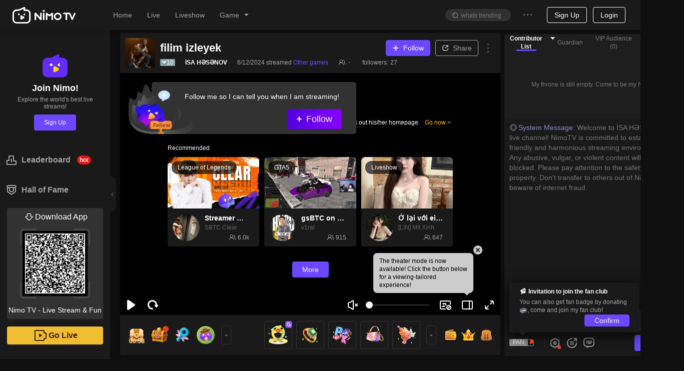

--- FILE ---
content_type: text/css; charset=utf-8
request_url: https://www.nimo.tv/nms/shared.room.CheckRoom.3fbfdad2dbeac4ef.css
body_size: 222
content:
.nimo-check-room__wrapper{backdrop-filter:blur(1px);background:-webkit-gradient(linear,0 0,100% 0,from(#fff),to(#d6ccff));background:-webkit-linear-gradient(#d6ccff 0%,#fff 100%);background:linear-gradient(90deg,#fff 0%,#d6ccff 100%);border-radius:19px;width:160px;height:38px;margin-top:6px}.nimo-check-room__wrapper .text-wrapper{width:110px;height:100%}.nimo-check-room__wrapper .text-wrapper .nimo-better-text-scroll-container{height:100%}.nimo-check-room__wrapper .text1{color:#1a1a1a;height:16px;margin-top:4px;position:relative}.nimo-check-room__wrapper .text2{color:#666;height:14px}.nimo-check-room__close-btn{z-index:1;background:url(//www.nimo.tv/nms/images/icon_close.3a70d5b22eb900af.png) 50%/contain no-repeat;width:16px;height:16px;top:0;right:-4px}.nimo-check-room__linear-block{z-index:1;background:-webkit-gradient(linear,0 0,100% 0,from(rgba(255,255,255,0)),color-stop(.33,rgba(255,255,255,0)),to(#ddd5ff));background:-webkit-linear-gradient(#ddd5ff 0%,rgba(255,255,255,0) 67%,rgba(255,255,255,0) 100%);background:linear-gradient(90deg,rgba(255,255,255,0) 0%,rgba(255,255,255,0) 33%,#ddd5ff 100%);border-radius:0 19px 19px 0;width:70px;height:100%;top:0;right:0}.nimo-check-room__avatar{width:34px;height:34px;margin:2px}[dir=rtl] .nimo-check-room__close-btn{left:-4px;right:auto}[dir=rtl] .nimo-check-room__linear-block{background:-webkit-gradient(linear,100% 0,0 0,from(rgba(255,255,255,0)),color-stop(.33,rgba(255,255,255,0)),to(#ddd5ff));background:-webkit-linear-gradient(rgba(255,255,255,0) 0%,rgba(255,255,255,0) 33%,#ddd5ff 100%);background:linear-gradient(270deg,rgba(255,255,255,0) 0%,rgba(255,255,255,0) 33%,#ddd5ff 100%);border-radius:19px 0 0 19px;left:0;right:auto}